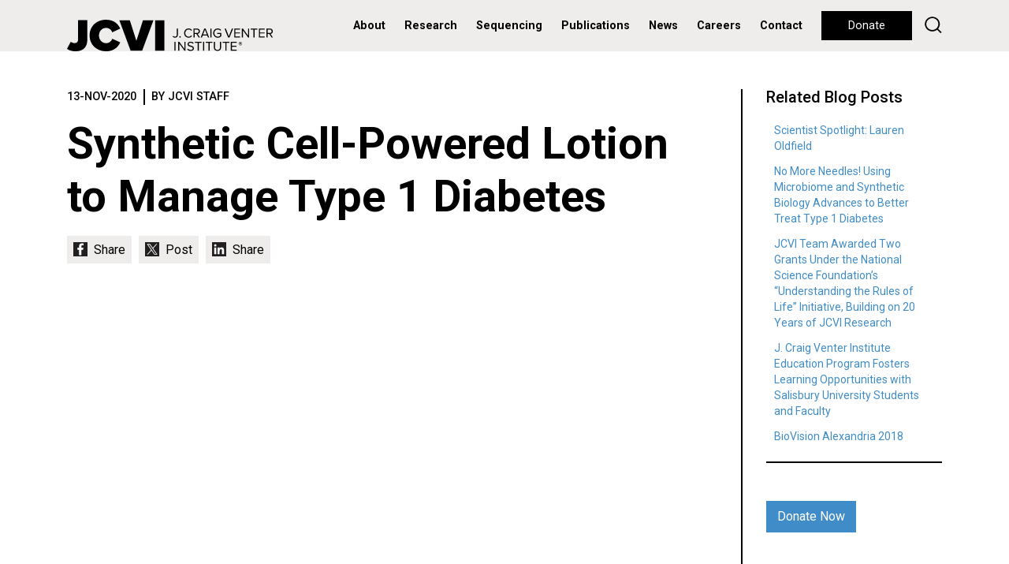

--- FILE ---
content_type: text/html; charset=utf-8
request_url: https://pathema.jcvi.org/blog/synthetic-cell-powered-lotion-manage-type-1-diabetes
body_size: 7414
content:
<!doctype html>
<html lang="en">
<head>
	<meta http-equiv="X-UA-Compatible" content="IE=edge"/><!-- Turn off compatibility mode for intranet sites in IE.  Must be first meta. -->
    <meta charset="utf-8">
	<!-- Google Tag Manager -->
	<script>(function(w,d,s,l,i){w[l]=w[l]||[];w[l].push({'gtm.start':new Date().getTime(),event:'gtm.js'});var f=d.getElementsByTagName(s)[0],j=d.createElement(s),dl=l!='dataLayer'?'&l='+l:'';j.async=true;j.src='https://www.googletagmanager.com/gtm.js?id='+i+dl;f.parentNode.insertBefore(j,f);})(window,document,'script','dataLayer','GTM-59823VD');</script>
	<!-- End Google Tag Manager -->
    <meta name="viewport" content="width=device-width, initial-scale=1, shrink-to-fit=no">
	<link rel="apple-touch-icon" sizes="57x57" href="/xapple-icon-57x57.png.pagespeed.ic.7zSeK9N3NI.webp">
	<link rel="apple-touch-icon" sizes="60x60" href="/xapple-icon-60x60.png.pagespeed.ic.vwuybm1j9n.webp">
	<link rel="apple-touch-icon" sizes="72x72" href="/xapple-icon-72x72.png.pagespeed.ic.MoS0XKmRV4.webp">
	<link rel="apple-touch-icon" sizes="76x76" href="/xapple-icon-76x76.png.pagespeed.ic.ZYmUh7CyxJ.webp">
	<link rel="apple-touch-icon" sizes="114x114" href="/xapple-icon-114x114.png.pagespeed.ic.GqaU2rUBY1.webp">
	<link rel="apple-touch-icon" sizes="120x120" href="/xapple-icon-120x120.png.pagespeed.ic.rZ7X4H75iF.webp">
	<link rel="apple-touch-icon" sizes="144x144" href="/xapple-icon-144x144.png.pagespeed.ic.1-5JzWEVBa.webp">
	<link rel="apple-touch-icon" sizes="152x152" href="/xapple-icon-152x152.png.pagespeed.ic.d82V_R5tKz.webp">
	<link rel="apple-touch-icon" sizes="180x180" href="/xapple-icon-180x180.png.pagespeed.ic.mJr6fNXj4w.webp">
	<link rel="icon" type="image/png" sizes="192x192" href="/xandroid-icon-192x192.png.pagespeed.ic.-XzXB58Qvf.webp">
	<link rel="icon" type="image/png" sizes="32x32" href="/xfavicon-32x32.png.pagespeed.ic.LYO0YAhkha.webp">
	<link rel="icon" type="image/png" sizes="96x96" href="/xfavicon-96x96.png.pagespeed.ic.eZrk_ZL8HZ.webp">
	<link rel="icon" type="image/png" sizes="16x16" href="/xfavicon-16x16.png.pagespeed.ic.26DzGgtkME.webp">
	<link rel="manifest" href="/manifest.json">
	<meta name="msapplication-TileColor" content="#ffffff">
	<meta name="msapplication-TileImage" content="/ms-icon-144x144.png">
	<meta name="theme-color" content="#ffffff">
	<meta property="og:type" content="website"/>
	<meta property="og:image" content="https://www.jcvi.org/sites/default/files/assets/blogs/12480/icon.jpg"/>
	<meta property="og:image:width" content="631"/>
	<meta property="og:image:height" content="631"/>
	<meta property="og:description" content="Early last year we first talked about how researchers Yo Suzuki, PhD, and John Glass, PhD at JCVI set out to eliminate the need for type 1..."/>
	<meta property="og:site_name" content="J. Craig Venter Institute"/>
	<meta property="og:title" content="Synthetic Cell-Powered Lotion to Manage Type 1 Diabetes"/>
	<meta name="twitter:card" content="summary_large_image"/>
	<meta name="twitter:site" content="@JCVenterInst"/>
	<meta name="twitter:title" content="Synthetic Cell-Powered Lotion to Manage Type 1 Diabetes"/>
	<meta name="twitter:description" content="Early last year we first talked about how researchers Yo Suzuki, PhD, and John Glass, PhD at JCVI set out to eliminate the need for type 1..."/>
	<meta name="twitter:image" content="https://www.jcvi.org/sites/default/files/assets/blogs/12480/icon.jpg"/>
    <meta http-equiv="Content-Type" content="text/html; charset=utf-8"/>
<meta name="Generator" content="Drupal 7 (http://drupal.org)"/>
<link rel="canonical" href="/blog/synthetic-cell-powered-lotion-manage-type-1-diabetes"/>
<link rel="shortlink" href="/node/12927"/>
<link rel="shortcut icon" href="https://www.jcvi.org/favicon-32x32.png" type="image/png"/>
	<title>Synthetic Cell-Powered Lotion to Manage Type 1 Diabetes | J. Craig Venter Institute</title>
    <link type="text/css" rel="stylesheet" href="https://www.jcvi.org/sites/default/files/css/css_xE-rWrJf-fncB6ztZfd2huxqgxu4WO-qwma6Xer30m4.css" media="all"/>
<link type="text/css" rel="stylesheet" href="https://www.jcvi.org/sites/default/files/css/css_vZ7OMldNxT0kN_1nW7_5iIquAxAdcU-aJ-ucVab5t40.css" media="all"/>
<link type="text/css" rel="stylesheet" href="https://www.jcvi.org/sites/default/files/css/css_PGbJgHCUCBf4dg7K9Kt8aAwsApndP4GZ9RuToPy3-Fk.css" media="all"/>
<link type="text/css" rel="stylesheet" href="https://www.jcvi.org/sites/default/files/css/css_kQUvOIji6bv8zECXPdvP5sVYyOoeVBlujhbXD0u214s.css" media="all"/>
</head>
<body class="html not-front not-logged-in no-sidebars page-node page-node- page-node-12927 node-type-blog not-front not-logged-in no-sidebars page-node page-node- page-node-12927 node-type-blog">
	<!-- Google Tag Manager (noscript) -->
	<noscript><iframe src="https://www.googletagmanager.com/ns.html?id=GTM-59823VD" height="0" width="0" style="display:none;visibility:hidden"></iframe></noscript>
	<!-- End Google Tag Manager (noscript) -->
	
	
    	<header>
        <nav class="navbar navbar-expand-lg align-items-start align-items-lg-center py-0 px-lg-3 px-xl-0">
	<div class="container h-100">
		<div class="row justify-content-lg-between align-items-lg-center w-100 mx-0 h-100">
			<div class="col-lg col-auto px-0 h-100">
				<a class="navbar-brand py-0 d-none d-lg-block h-100" href="/"><img class="" src="/sites/all/themes/jcvi2/images/jcvi-logo.svg" alt="JCVI logo" height="" width=""></a>
				<a class="navbar-brand py-0 d-lg-none h-100" href="/"><img class="" src="/sites/all/themes/jcvi2/images/jcvi-logo-short.svg" alt="JCVI logo" height="" width=""></a>
			</div>
			<div class="col-lg-auto col px-0">
				<div class="float-right float-lg-none d-lg-none h-100 d-flex align-items-center flex-row-reverse">
					<button class="navbar-toggler float-right float-lg-none p-0" type="button" data-toggle="collapse" data-target="#navbarSupportedContent" aria-controls="navbarSupportedContent" aria-expanded="false" aria-label="Toggle navigation">
						<div class="navbar-toggler-icon">
							<div></div>
							<div></div>
							<div></div>
						</div>
					</button>
				
					<div class="float-right float-lg-none d-lg-none mr-4"><a id="jcvi2-mobile-donate" class="btn btn-long btn-small btn-black btn-hover-transparent" href="/donate">Donate</a></div>
				</div>

				<div class="collapse navbar-collapse" id="navbarSupportedContent">
					<ul class="navbar-nav mr-auto">
													      
															<li class="nav-item nav-item-menu dropdown first expanded">
									<a id="navbarDropdown" class="nav-link dropdown-toggle" href="#" role="button" data-toggle="dropdown" aria-haspopup="true" aria-expanded="false">
										About									</a>
									<div class="dropdown-menu" aria-labelledby="navbarDropdown">
																																<a class="dropdown-item" href="/about/overview">Overview</a>
																																<a class="dropdown-item" href="/about/overview#leadership">Leadership</a>
																																<a class="dropdown-item" href="/about/overview#faculty">Faculty</a>
																																<a class="dropdown-item" href="/about/overview#board-of-trustees">Board of Trustees</a>
																																<a class="dropdown-item" href="/education">Education</a>
																																<a class="dropdown-item" href="/jcvi-la-jolla-sustainable-laboratory-facility">Sustainable Lab</a>
																																																																	</div>
								</li>
																				      
															<li class="nav-item nav-item-menu dropdown expanded">
									<a id="navbarDropdown" class="nav-link dropdown-toggle" href="#" role="button" data-toggle="dropdown" aria-haspopup="true" aria-expanded="false">
										Research									</a>
									<div class="dropdown-menu" aria-labelledby="navbarDropdown">
																																<a class="dropdown-item" href="/research/human-health">Human Health</a>
																																<a class="dropdown-item" href="/research/environmental-sustainability">Environmental Sustainability</a>
																																<a class="dropdown-item" href="/research/synthetic-biology">Synthetic Biology</a>
																																<a class="dropdown-item" href="/research/technology-tools">Technology & Tools</a>
																																<a class="dropdown-item" href="/research/policy-research">Policy Research</a>
																																																																	</div>
								</li>
																				      
															<li class="nav-item nav-item-menu leaf"><a class="nav-link" href="/sequencing-services">Sequencing</a></li>
																				      
															<li class="nav-item nav-item-menu leaf"><a class="nav-link" href="/publications">Publications</a></li>
																				      
															<li class="nav-item nav-item-menu leaf"><a class="nav-link" href="/media-center">News</a></li>
																				      
															<li class="nav-item nav-item-menu leaf"><a class="nav-link" href="/careers">Careers</a></li>
																				      
															<li class="nav-item nav-item-menu last leaf"><a class="nav-link" href="/contact">Contact</a></li>
																																																																																																													<li class="nav-item d-lg-none py-2" style="border-top:2px solid #000;border-bottom:2px solid #000">
							<form action="/search" method="get">
								<input type="text" name="keys" value="" size="15" maxlength="255" placeholder="Search">
							</form>
						</li>
						<li class="nav-item nav-item-nohover d-none d-lg-inline" style="margin-left:.5rem"><a class="btn btn-long btn-black btn-hover-transparent" href="/donate">Donate</a></li>
						<li class="nav-item nav-item-nohover d-none d-lg-inline" style="margin-left:.5rem;line-height:33px"><a href="/search" style="text-decoration:none"><img width="22" src="/sites/all/themes/jcvi2/images/icon-search.svg"/></a></li>
					</ul>
				</div>
			</div>
		</div>
	</div>
</nav>	</header>
    
    <section id="jcvi2-page">
			  <div class="region region-content">
    <div id="block-system-main" class="block block-system">

    
  <div class="content">
    <div class="node-blog pb-5" style="background-color:#fff">
	<div id="blog-node" class="container py-5">
		<div class="row">
			<div class="col-12 col-md-9">
				<section class="jcvi2-blog-content jcvi2-body-styles">
					<div class="jcvi2-listing-roll-meta">
						<div class="jcvi2-listing-roll-date">13-NOV-2020</div>
						<div class="jcvi2-listing-roll-author">By JCVI Staff</div>
					</div>
					<h1>Synthetic Cell-Powered Lotion to Manage Type 1 Diabetes</h1>
					<div class="jcvi2-share" style="margin-bottom:3rem!important">
						<a id="jcvi2-social-chicklet-facebook" class="jcvi2-social-chicklet" href="#"></a>
						<a id="jcvi2-social-chicklet-twitter" class="jcvi2-social-chicklet" href="#"></a>
						<a id="jcvi2-social-chicklet-linkedin" class="jcvi2-social-chicklet" href="#"></a>
					</div>
											<figure>
							<p>&nbsp;</p>

<div class="embed-responsive embed-responsive-16by9"><iframe allow="autoplay; encrypted-media" allowfullscreen="" frameborder="0" height="450" src="https://www.youtube.com/embed/a3an_dtTlIg?rel=0" width="800"></iframe></div>

<p>&nbsp;</p>
													</figure>
										<p>Early last year <a href="https://www.jcvi.org/blog/no-more-needles-using-microbiome-and-synthetic-biology-advances-better-treat-type-1-diabetes">we first talked about</a> how researchers <a href="/about/yo-suzuki">Yo Suzuki, PhD</a>, and <a href="/about/john-glass">John Glass, PhD</a> at JCVI set out to eliminate the need for type 1 diabetes (T1D) patients to receive insulin injections to manage blood glucose levels through a novel approach: <a href="/research/no-more-needles-transforming-treatment-type-1-diabetes">developing a bacterial replacement for beta cells</a> (the cells that produce and release insulin) that could be applied to the skin as a lotion. Early results suggested that the skin bacterial cells could be engineered to respond to blood glucose levels and produce insulin as needed.</p>

<p>With World Diabetes Day upon us, we would like to share some progress.</p>

<ul>
<li>We have now shown that insulin produced in our skin bacterial cells is active (as tested on mammalian culture cells).</li>
<li>We have made progress on ensuring that our skin bacterial cells are safe and easy to eliminate by making them dependent on a thymidine supplement (an essential ingredient of DNA).</li>
<li>There are multiple versions of modified insulin. We have implemented a version that acts similarly to the commercial fast-acting insulin. It also has specific activity on glucose regulation as opposed to cell proliferation.</li>
<li>We are exploring mechanisms for glucose-responsive activation of insulin production in our skin bacterial cells in collaboration with Stanford University.</li>
</ul>

<p>This progress has put us on a path to begin testing in mice January 2021 with our UC San Diego collaborators. Testing will validate if our engineered insulin-producing skin bacteria can control blood glucose levels in mice and alleviate problems in diabetic mice with damaged beta cells.</p>
											<div class="jcvi2-listing-roll-categories mt-5">
							<a class="btn btn-small btn-black btn-hover-invert" href="/blog-categories/synthetic-biology">Synthetic Biology</a>						</div>
									</section>
			</div>
			<div class="col-12 col-md-3">
				<section class="jcvi2-sidebar jcvi2-sidebar-border">
					<h4 class="section-title">Related Blog Posts</h4>
					<div class="section-contents">
						<div id="block-views-blog-related-posts-block" class="block block-views">

    
  <div class="content">
    <div class="view view-blog-related-posts view-id-blog_related_posts view-display-id-block view-dom-id-ea796b320d6253a8fd98409549df7d6a">
        
  
  
      <div class="view-content">
        <div class="views-row views-row-1 views-row-odd views-row-first">
      
  <div class="views-field views-field-title">        <span class="field-content"><a href="/blog/scientist-spotlight-lauren-oldfield">Scientist Spotlight: Lauren Oldfield</a></span>  </div>  </div>
  <div class="views-row views-row-2 views-row-even">
      
  <div class="views-field views-field-title">        <span class="field-content"><a href="/blog/no-more-needles-using-microbiome-and-synthetic-biology-advances-better-treat-type-1-diabetes">No More Needles! Using Microbiome and Synthetic Biology Advances to Better Treat Type 1 Diabetes</a></span>  </div>  </div>
  <div class="views-row views-row-3 views-row-odd">
      
  <div class="views-field views-field-title">        <span class="field-content"><a href="/blog/jcvi-team-awarded-two-grants-under-national-science-foundation%E2%80%99s-%E2%80%9Cunderstanding-rules-life%E2%80%9D">JCVI Team Awarded Two Grants Under the National Science Foundation’s “Understanding the Rules of Life” Initiative, Building on 20 Years of JCVI Research</a></span>  </div>  </div>
  <div class="views-row views-row-4 views-row-even">
      
  <div class="views-field views-field-title">        <span class="field-content"><a href="/blog/j-craig-venter-institute-education-program-fosters-learning-opportunities-salisbury-university">J. Craig Venter Institute Education Program Fosters Learning Opportunities with Salisbury University Students and Faculty</a></span>  </div>  </div>
  <div class="views-row views-row-5 views-row-odd views-row-last">
      
  <div class="views-field views-field-title">        <span class="field-content"><a href="/blog/biovision-alexandria-2018">BioVision Alexandria 2018</a></span>  </div>  </div>
    </div>
  
  
  
  
  
  
</div>  </div>
</div>
						<hr>
						<div class="mt-5 pb-5">
							<a class="btn btn-blue" href="https://www.jcvi.org/give/research">Donate Now</a>
						</div>
					</div>
				<section>
			</div>
		</div>
	</div>
</div>
<div class="jcvi2-prevnext">
	<div class="container">
		<div class="row py-md-3 align-items-center text-center text-md-left">
							<div class="order-1 order-md-1 col-12 col-md-3 align-self-md-stretch py-3 py-md-0 position-relative">
					<div style="background: url(&#39;https://www.jcvi.org/sites/default/files/assets/blogs/12920/feature.jpg&#39;) center center/cover;min-height:250px"></div>
					<div class="jcvi2-slideshow-slides-prevnext d-none d-md-inline-block" style="top:0;left:15px;bottom:unset;right:unset;width:auto">
						<div class="jcvi2-slideshow-slides-prev" onclick="location.href = '/blog/covid-19-further-complicating-flu-season';">&lsaquo;</div>
					</div>
				</div>
				<div class="order-2 order-md-2 col-12 col-md-3 py-3 py-md-0 pr-md-5">
					<h5>Previous Post</h5>
					<h4><a class="color-black" href="/blog/covid-19-further-complicating-flu-season">COVID-19 Further Complicating Flu Season</a></h4>
				</div>
										<div class="order-4 order-md-3 col-12 col-md-3 py-3 py-md-0 pr-md-5 pb-3 pb-md-0">
					<h5>Next Post</h5>
					<h4><a class="color-black" href="/blog/unique-antibody-pattern-discovered-covid-19-icu-patients-may-be-key-predicting-severe-outcomes">Unique Antibody Pattern Discovered in COVID-19 ICU Patients May Be Key to Predicting Severe Outcomes </a></h4>
				</div>
				<div class="order-3 order-md-4 col-12 col-md-3 py-3 py-md-0 align-self-md-stretch">
					<div style="background: url(&#39;https://www.jcvi.org/sites/default/files/assets/blogs/12935/2020-11-24GeneTanBlogSmall.jpg&#39;) center center/cover;min-height:250px"></div>
					<div class="jcvi2-slideshow-slides-prevnext d-none d-md-inline-block" style="top:0;left:unset;bottom:unset;right:15px;width:auto">
						<div class="jcvi2-slideshow-slides-next" onclick="location.href = '/blog/unique-antibody-pattern-discovered-covid-19-icu-patients-may-be-key-predicting-severe-outcomes';">&rsaquo;</div>
					</div>
				</div>
					</div>
	</div>
</div>

<style>.jcvi2-prevnext{}</style>
<script async defer src="https://connect.facebook.net/en_US/sdk.js"></script>
<script async src="https://platform.twitter.com/widgets.js" charset="utf-8"></script>
  </div>
</div>
  </div>
	<div id="jcvi2-footer-preamble">
		<div class="row m-0">
			<div id="jcvi2-footer-preamble-cell-1" class="col-12 col-md-4 jcvi2-footer-preamble-cell p-0">
				<a style="background-image:url(/sites/default/files/assets/news/xfooter-news.jpg.pagespeed.ic.jH3eD_4e1P.webp)" class="jcvi2-footer-preamble-cell-contents" href="/media-center">
	<div>
		<h2>In the News</h2>
		<h6>Scientists engineer microbial teams to transform mixed plastics into valuable products</h6>
	</div>
</a>			</div>
			<div id="jcvi2-footer-preamble-cell-2" class="col-12 col-md-4 jcvi2-footer-preamble-cell p-0">
				<a style="background-image:url(/sites/default/files/assets/blogs/xfooter-blogs.jpg.pagespeed.ic.mNWqK_y_II.webp)" class="jcvi2-footer-preamble-cell-contents" href="/blog">
	<div>
		<h2>What's Happening</h2>
		<h6>Reading the blueprint of life</h6>
	</div>
</a>			</div>
			<div id="jcvi2-footer-preamble-cell-3" class="col-12 col-md-4 jcvi2-footer-preamble-cell p-0">
				<a style="background-image:url(/sites/default/files/assets/publications/xfooter-publications.jpg.pagespeed.ic.DOxkDkN1cM.webp)" class="jcvi2-footer-preamble-cell-contents" href="/publications">
	<div>
		<h2>Recently Published</h2>
		<h6>Salivary Proteome Role in Infection and Immunity.</h6>
	</div>
</a>			</div>
		</div>
	</div>
</section>
        
    
    <footer class="py-5">
    	<div class="container">
    		<div class="row justify-content-between mb-md-5">
    			<div class="col-12 col-md-auto mb-5 mb-md-0 text-center text-md-left">
    				<a href="/"><img id="footer-logo" src="/sites/all/themes/jcvi2/images/jcvi-logo.svg" height="40" width=""/></a>
    			</div>
    			<div class="col-12 col-md-4 d-none">
    				<label>Newsletter</label>
    				<div>
    					
    				</div>
    			</div>
    		</div>
    		<div class="row text-center text-md-left">
    			<div class="col-12 col-md-3 mt-5 mt-md-0">
    				<h6>Get to Know Our Programs</h6>
    				<ul>
    					<li><a href="/research/human-health">Human Health</a></li>
    					<li><a href="/research/environmental-sustainability">Environmental Sustainability</a></li>
    					<li><a href="/research/synthetic-biology">Synthetic Biology</a></li>
    					<li><a href="/research/technology-tools">Technology &amp; Tools</a></li>
    					<li><a href="/research/policy-research">JCVI Policy Center</a></li>
    				</ul>
    			</div>
    			<div class="col-12 col-md-3 mt-5 mt-md-0">
    				<h6>Offices</h6>
    				<p>4120 Capricorn Lane</p>
    				<p>La Jolla, CA 92037</p>
    				<p>858-200-1800</p>
    				<br/>
    				<p>9605 Medical Center Drive</p>
    				<p>Suite 150</p>
    				<p>Rockville, MD 20850</p>
    				<p>301-795-7000</p>
    			</div>
    			<div class="col-12 col-md-2 mt-5 mt-md-0">
    				<h6>Get Involved</h6>
    				<ul>
    					<li><a href="/donate">Donate</a></li>
    					<li><a href="/media-center">Media Center</a></li>
    					<li><a href="/careers">Careers</a></li>
    				</ul>
    			</div>
    			<div class="col-12 col-md-4 mt-5 mt-md-0">
    				<h6 class="mb-3 mb-md-0">Follow Us On</h6>
    				<div class="jcvi2-share mb-5 mb-md-2">
    					<a href="https://bsky.app/profile/jcvi.org" target="_blank" id="jcvi2-social-icon-bluesky" class="jcvi2-social-icon jcvi2-social-icon-small"></a>
    					<a href="https://www.linkedin.com/company/j-craig-venter-institute/" target="_blank" id="jcvi2-social-icon-linkedin" class="jcvi2-social-icon jcvi2-social-icon-small"></a>
    					<a href="https://www.facebook.com/JCraigVenterInstitute/" target="_blank" id="jcvi2-social-icon-facebook" class="jcvi2-social-icon jcvi2-social-icon-small"></a>
    					<a href="https://www.instagram.com/jcventerinstitute/" target="_blank" id="jcvi2-social-icon-instagram" class="jcvi2-social-icon jcvi2-social-icon-small"></a>
    					<a href="https://www.threads.net/@jcventerinstitute" target="_blank" id="jcvi2-social-icon-threads" class="jcvi2-social-icon jcvi2-social-icon-small"></a>
    					<a href="https://www.youtube.com/c/JCraigVenterInstituteVideo" target="_blank" id="jcvi2-social-icon-youtube" class="jcvi2-social-icon jcvi2-social-icon-small"></a>
    				</div>
    				<div>
						<p>&copy; J. Craig Venter Institute</p>
						<p>Nonprofit 501(c)(3), Tax ID 52-1842938</p>
						<ul>
							<li><a href="/internet-usage-privacy-statement">Privacy Statement</a> | <a href="/acknowledgement-data-use">Data Disclaimer</a></li>
							<li><a href="/institutional-biosafety-committee">Institutional Biosafety Committee</a></li>
							<li><a href="/jcvi-policy-promoting-objectivity-research-under-public-health-service-regulations">Promoting Objectivity in Research</a></li>
							<li><a href="/small-business-liaison-office">Small Business Liaison Office</a></li>
						</ul>
					</div>
    			</div>
    		</div>
    	</div>
    </footer>
    <script type="text/javascript" src="https://www.jcvi.org/sites/default/files/js/js_YD9ro0PAqY25gGWrTki6TjRUG8TdokmmxjfqpNNfzVU.js"></script>
<script type="text/javascript" src="https://www.jcvi.org/sites/default/files/js/js_onbE0n0cQY6KTDQtHO_E27UBymFC-RuqypZZ6Zxez-o.js"></script>
<script type="text/javascript" src="https://www.jcvi.org/sites/default/files/js/js_gHk2gWJ_Qw_jU2qRiUmSl7d8oly1Cx7lQFrqcp3RXcI.js"></script>
<script type="text/javascript" src="https://www.jcvi.org/sites/default/files/js/js_Bss5ZN2YBeh426e81LErmUwAy41a3-HXHDpOwl_iIKQ.js"></script>
<script type="text/javascript" src="https://www.jcvi.org/sites/default/files/js/js_CBAfokW_m-K56qhAm7pj3Br73KxaHqLKPvHqte6SeHQ.js"></script>
<script type="text/javascript">//<![CDATA[
jQuery.extend(Drupal.settings,{"basePath":"\/","pathPrefix":"","setHasJsCookie":0,"ajaxPageState":{"theme":"jcvi2","theme_token":"j6kmBozFny5V0t7-NcROxr5ZmraDex8MMo8Y-ihbJv4","js":{"misc\/jquery.js":1,"misc\/jquery-extend-3.4.0.js":1,"misc\/jquery-html-prefilter-3.5.0-backport.js":1,"misc\/jquery.once.js":1,"misc\/drupal.js":1,"misc\/form-single-submit.js":1,"sites\/all\/modules\/entityreference\/js\/entityreference.js":1,"https:\/\/ajax.googleapis.com\/ajax\/libs\/webfont\/1.5.18\/webfont.js":1,"sites\/all\/themes\/jcvi2\/libraries\/jquery-3.4.1\/jquery-3.4.1.min.js":1,"sites\/all\/themes\/jcvi2\/libraries\/bootstrap-4.3.1-dist\/js\/bootstrap.bundle.min.js":1,"sites\/all\/themes\/jcvi2\/libraries\/jQuery.scrollSpeed\/jQuery.scrollSpeed.js":1,"sites\/all\/themes\/jcvi2\/libraries\/parallax.js\/parallax.min.js":1,"sites\/all\/themes\/jcvi2\/js\/jcvi2.js":1},"css":{"modules\/system\/system.base.css":1,"modules\/system\/system.menus.css":1,"modules\/system\/system.messages.css":1,"modules\/system\/system.theme.css":1,"modules\/comment\/comment.css":1,"modules\/field\/theme\/field.css":1,"modules\/node\/node.css":1,"modules\/search\/search.css":1,"modules\/user\/user.css":1,"sites\/all\/modules\/views\/css\/views.css":1,"sites\/all\/modules\/ckeditor\/css\/ckeditor.css":1,"sites\/all\/modules\/ctools\/css\/ctools.css":1,"sites\/all\/themes\/jcvi2\/libraries\/bootstrap-4.3.1-dist\/css\/bootstrap.min.css":1,"sites\/all\/themes\/jcvi2\/css\/jcvi2.css":1,"sites\/all\/themes\/jcvi2\/css\/gcid.css":1}},"urlIsAjaxTrusted":{"\/search\/node":true}});
//]]></script>
</body>
</html>


--- FILE ---
content_type: image/svg+xml
request_url: https://www.jcvi.org/sites/all/themes/jcvi2/images/social/social-facebook-black.svg
body_size: 546
content:
<?xml version="1.0" encoding="UTF-8"?>
<svg id="Layer_1" data-name="Layer 1" xmlns="http://www.w3.org/2000/svg" viewBox="0 0 32 32">
  <defs>
    <style>
      .cls-1 {
        fill: #fff;
      }

      .cls-1, .cls-2 {
        stroke-width: 0px;
      }

      .cls-2 {
        fill: #231f20;
      }
    </style>
  </defs>
  <rect class="cls-2" x="0" width="32" height="32"/>
  <path class="cls-1" d="M21.9,17.5l1-4.9h-4.9v-3.2c0-1.3.5-2.3,2.4-2.3h2.5V2.9c-1.2-.1-2.4-.2-3.6-.2-3.6,0-6.2,2-6.2,6v3.9h-3.9v4.9h3.9v11.7h5l-.1-11.7h3.9Z"/>
</svg>